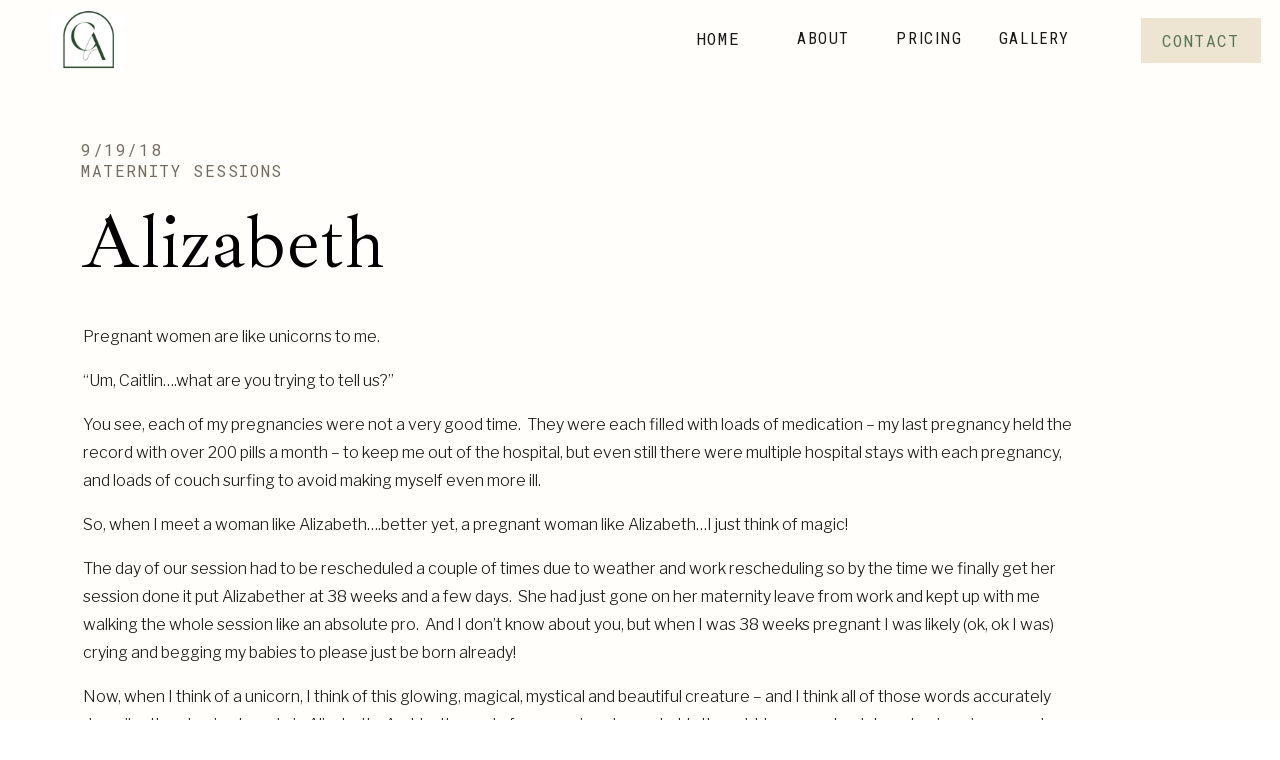

--- FILE ---
content_type: text/html; charset=UTF-8
request_url: https://caitlinaudreyphoto.com/alizabeth/
body_size: 15165
content:
<!DOCTYPE html>
<html lang="en-US" class="d">
<head>
<link rel="stylesheet" type="text/css" href="//lib.showit.co/engine/2.6.2/showit.css" />
<meta name='robots' content='index, follow, max-image-preview:large, max-snippet:-1, max-video-preview:-1' />

            <script data-no-defer="1" data-ezscrex="false" data-cfasync="false" data-pagespeed-no-defer data-cookieconsent="ignore">
                var ctPublicFunctions = {"_ajax_nonce":"24580a7cf3","_rest_nonce":"640b8800fe","_ajax_url":"\/wp-admin\/admin-ajax.php","_rest_url":"https:\/\/caitlinaudreyphoto.com\/wp-json\/","data__cookies_type":"native","data__ajax_type":"custom_ajax","data__bot_detector_enabled":1,"data__frontend_data_log_enabled":1,"cookiePrefix":"","wprocket_detected":false,"host_url":"caitlinaudreyphoto.com","text__ee_click_to_select":"Click to select the whole data","text__ee_original_email":"The complete one is","text__ee_got_it":"Got it","text__ee_blocked":"Blocked","text__ee_cannot_connect":"Cannot connect","text__ee_cannot_decode":"Can not decode email. Unknown reason","text__ee_email_decoder":"CleanTalk email decoder","text__ee_wait_for_decoding":"The magic is on the way!","text__ee_decoding_process":"Please wait a few seconds while we decode the contact data."}
            </script>
        
            <script data-no-defer="1" data-ezscrex="false" data-cfasync="false" data-pagespeed-no-defer data-cookieconsent="ignore">
                var ctPublic = {"_ajax_nonce":"24580a7cf3","settings__forms__check_internal":"0","settings__forms__check_external":"0","settings__forms__force_protection":0,"settings__forms__search_test":"0","settings__data__bot_detector_enabled":1,"settings__sfw__anti_crawler":0,"blog_home":"https:\/\/caitlinaudreyphoto.com\/","pixel__setting":"3","pixel__enabled":false,"pixel__url":"https:\/\/moderate1-v4.cleantalk.org\/pixel\/908d71077c6b25ff3ea7531c5aa3ac6f.gif","data__email_check_before_post":"1","data__email_check_exist_post":1,"data__cookies_type":"native","data__key_is_ok":true,"data__visible_fields_required":true,"wl_brandname":"Anti-Spam by CleanTalk","wl_brandname_short":"CleanTalk","ct_checkjs_key":107657625,"emailEncoderPassKey":"31b9a92dfc0a45efd39cd77c358b89f7","bot_detector_forms_excluded":"W10=","advancedCacheExists":false,"varnishCacheExists":false,"wc_ajax_add_to_cart":false}
            </script>
        
	<!-- This site is optimized with the Yoast SEO plugin v26.3 - https://yoast.com/wordpress/plugins/seo/ -->
	<title>Alizabeth - caitlinaudreyphoto.com</title>
	<link rel="canonical" href="https://caitlinaudreyphoto.com/alizabeth/" />
	<meta property="og:locale" content="en_US" />
	<meta property="og:type" content="article" />
	<meta property="og:title" content="Alizabeth - caitlinaudreyphoto.com" />
	<meta property="og:description" content="Pregnant women are like unicorns to me. &#8220;Um, Caitlin&#8230;.what are you trying to tell us?&#8221; You see, each of my pregnancies were not a very good time.  They were each filled with loads of medication &#8211; my last pregnancy held the record with over 200 pills a month &#8211; to keep me out of the [&hellip;]" />
	<meta property="og:url" content="https://caitlinaudreyphoto.com/alizabeth/" />
	<meta property="og:site_name" content="caitlinaudreyphoto.com" />
	<meta property="article:published_time" content="2018-09-19T00:00:00+00:00" />
	<meta property="article:modified_time" content="2019-01-07T04:44:57+00:00" />
	<meta property="og:image" content="https://caitlinaudreyphoto.com/wp-content/uploads/sites/6617/2018/09/caitlin_audrey_photo-3-of-4-2.jpg" />
	<meta property="og:image:width" content="1365" />
	<meta property="og:image:height" content="2048" />
	<meta property="og:image:type" content="image/jpeg" />
	<meta name="author" content="showitadmin" />
	<meta name="twitter:card" content="summary_large_image" />
	<meta name="twitter:label1" content="Written by" />
	<meta name="twitter:data1" content="showitadmin" />
	<meta name="twitter:label2" content="Est. reading time" />
	<meta name="twitter:data2" content="2 minutes" />
	<script type="application/ld+json" class="yoast-schema-graph">{"@context":"https://schema.org","@graph":[{"@type":"WebPage","@id":"https://caitlinaudreyphoto.com/alizabeth/","url":"https://caitlinaudreyphoto.com/alizabeth/","name":"Alizabeth - caitlinaudreyphoto.com","isPartOf":{"@id":"https://caitlinaudreyphoto.com/#website"},"primaryImageOfPage":{"@id":"https://caitlinaudreyphoto.com/alizabeth/#primaryimage"},"image":{"@id":"https://caitlinaudreyphoto.com/alizabeth/#primaryimage"},"thumbnailUrl":"https://caitlinaudreyphoto.com/wp-content/uploads/sites/6617/2018/09/caitlin_audrey_photo-3-of-4-2.jpg","datePublished":"2018-09-19T00:00:00+00:00","dateModified":"2019-01-07T04:44:57+00:00","author":{"@id":"https://caitlinaudreyphoto.com/#/schema/person/7c08cc90916981656cd69ceb05cbb8f8"},"breadcrumb":{"@id":"https://caitlinaudreyphoto.com/alizabeth/#breadcrumb"},"inLanguage":"en-US","potentialAction":[{"@type":"ReadAction","target":["https://caitlinaudreyphoto.com/alizabeth/"]}]},{"@type":"ImageObject","inLanguage":"en-US","@id":"https://caitlinaudreyphoto.com/alizabeth/#primaryimage","url":"https://caitlinaudreyphoto.com/wp-content/uploads/sites/6617/2018/09/caitlin_audrey_photo-3-of-4-2.jpg","contentUrl":"https://caitlinaudreyphoto.com/wp-content/uploads/sites/6617/2018/09/caitlin_audrey_photo-3-of-4-2.jpg","width":1365,"height":2048,"caption":"Caitlin Audrey Photography - A Desert Maternity Session"},{"@type":"BreadcrumbList","@id":"https://caitlinaudreyphoto.com/alizabeth/#breadcrumb","itemListElement":[{"@type":"ListItem","position":1,"name":"Home","item":"https://caitlinaudreyphoto.com/"},{"@type":"ListItem","position":2,"name":"Blog","item":"https://caitlinaudreyphoto.com/blog/"},{"@type":"ListItem","position":3,"name":"Alizabeth"}]},{"@type":"WebSite","@id":"https://caitlinaudreyphoto.com/#website","url":"https://caitlinaudreyphoto.com/","name":"caitlinaudreyphoto.com","description":"","potentialAction":[{"@type":"SearchAction","target":{"@type":"EntryPoint","urlTemplate":"https://caitlinaudreyphoto.com/?s={search_term_string}"},"query-input":{"@type":"PropertyValueSpecification","valueRequired":true,"valueName":"search_term_string"}}],"inLanguage":"en-US"},{"@type":"Person","@id":"https://caitlinaudreyphoto.com/#/schema/person/7c08cc90916981656cd69ceb05cbb8f8","name":"showitadmin","image":{"@type":"ImageObject","inLanguage":"en-US","@id":"https://caitlinaudreyphoto.com/#/schema/person/image/","url":"https://secure.gravatar.com/avatar/dd29493223f7343393eb090eb5c6a475b79d06d84104f8fac7654bdbcaef73c1?s=96&d=mm&r=g","contentUrl":"https://secure.gravatar.com/avatar/dd29493223f7343393eb090eb5c6a475b79d06d84104f8fac7654bdbcaef73c1?s=96&d=mm&r=g","caption":"showitadmin"},"url":"https://caitlinaudreyphoto.com/author/showitadmin/"}]}</script>
	<!-- / Yoast SEO plugin. -->


<link rel='dns-prefetch' href='//fd.cleantalk.org' />
<link rel='preconnect' href='//c0.wp.com' />
<link rel="alternate" type="application/rss+xml" title="caitlinaudreyphoto.com &raquo; Feed" href="https://caitlinaudreyphoto.com/feed/" />
<link rel="alternate" type="application/rss+xml" title="caitlinaudreyphoto.com &raquo; Comments Feed" href="https://caitlinaudreyphoto.com/comments/feed/" />
<link rel="alternate" type="application/rss+xml" title="caitlinaudreyphoto.com &raquo; Alizabeth Comments Feed" href="https://caitlinaudreyphoto.com/alizabeth/feed/" />
<script type="text/javascript">
/* <![CDATA[ */
window._wpemojiSettings = {"baseUrl":"https:\/\/s.w.org\/images\/core\/emoji\/16.0.1\/72x72\/","ext":".png","svgUrl":"https:\/\/s.w.org\/images\/core\/emoji\/16.0.1\/svg\/","svgExt":".svg","source":{"concatemoji":"https:\/\/caitlinaudreyphoto.com\/wp-includes\/js\/wp-emoji-release.min.js?ver=6.8.3"}};
/*! This file is auto-generated */
!function(s,n){var o,i,e;function c(e){try{var t={supportTests:e,timestamp:(new Date).valueOf()};sessionStorage.setItem(o,JSON.stringify(t))}catch(e){}}function p(e,t,n){e.clearRect(0,0,e.canvas.width,e.canvas.height),e.fillText(t,0,0);var t=new Uint32Array(e.getImageData(0,0,e.canvas.width,e.canvas.height).data),a=(e.clearRect(0,0,e.canvas.width,e.canvas.height),e.fillText(n,0,0),new Uint32Array(e.getImageData(0,0,e.canvas.width,e.canvas.height).data));return t.every(function(e,t){return e===a[t]})}function u(e,t){e.clearRect(0,0,e.canvas.width,e.canvas.height),e.fillText(t,0,0);for(var n=e.getImageData(16,16,1,1),a=0;a<n.data.length;a++)if(0!==n.data[a])return!1;return!0}function f(e,t,n,a){switch(t){case"flag":return n(e,"\ud83c\udff3\ufe0f\u200d\u26a7\ufe0f","\ud83c\udff3\ufe0f\u200b\u26a7\ufe0f")?!1:!n(e,"\ud83c\udde8\ud83c\uddf6","\ud83c\udde8\u200b\ud83c\uddf6")&&!n(e,"\ud83c\udff4\udb40\udc67\udb40\udc62\udb40\udc65\udb40\udc6e\udb40\udc67\udb40\udc7f","\ud83c\udff4\u200b\udb40\udc67\u200b\udb40\udc62\u200b\udb40\udc65\u200b\udb40\udc6e\u200b\udb40\udc67\u200b\udb40\udc7f");case"emoji":return!a(e,"\ud83e\udedf")}return!1}function g(e,t,n,a){var r="undefined"!=typeof WorkerGlobalScope&&self instanceof WorkerGlobalScope?new OffscreenCanvas(300,150):s.createElement("canvas"),o=r.getContext("2d",{willReadFrequently:!0}),i=(o.textBaseline="top",o.font="600 32px Arial",{});return e.forEach(function(e){i[e]=t(o,e,n,a)}),i}function t(e){var t=s.createElement("script");t.src=e,t.defer=!0,s.head.appendChild(t)}"undefined"!=typeof Promise&&(o="wpEmojiSettingsSupports",i=["flag","emoji"],n.supports={everything:!0,everythingExceptFlag:!0},e=new Promise(function(e){s.addEventListener("DOMContentLoaded",e,{once:!0})}),new Promise(function(t){var n=function(){try{var e=JSON.parse(sessionStorage.getItem(o));if("object"==typeof e&&"number"==typeof e.timestamp&&(new Date).valueOf()<e.timestamp+604800&&"object"==typeof e.supportTests)return e.supportTests}catch(e){}return null}();if(!n){if("undefined"!=typeof Worker&&"undefined"!=typeof OffscreenCanvas&&"undefined"!=typeof URL&&URL.createObjectURL&&"undefined"!=typeof Blob)try{var e="postMessage("+g.toString()+"("+[JSON.stringify(i),f.toString(),p.toString(),u.toString()].join(",")+"));",a=new Blob([e],{type:"text/javascript"}),r=new Worker(URL.createObjectURL(a),{name:"wpTestEmojiSupports"});return void(r.onmessage=function(e){c(n=e.data),r.terminate(),t(n)})}catch(e){}c(n=g(i,f,p,u))}t(n)}).then(function(e){for(var t in e)n.supports[t]=e[t],n.supports.everything=n.supports.everything&&n.supports[t],"flag"!==t&&(n.supports.everythingExceptFlag=n.supports.everythingExceptFlag&&n.supports[t]);n.supports.everythingExceptFlag=n.supports.everythingExceptFlag&&!n.supports.flag,n.DOMReady=!1,n.readyCallback=function(){n.DOMReady=!0}}).then(function(){return e}).then(function(){var e;n.supports.everything||(n.readyCallback(),(e=n.source||{}).concatemoji?t(e.concatemoji):e.wpemoji&&e.twemoji&&(t(e.twemoji),t(e.wpemoji)))}))}((window,document),window._wpemojiSettings);
/* ]]> */
</script>
<style id='wp-emoji-styles-inline-css' type='text/css'>

	img.wp-smiley, img.emoji {
		display: inline !important;
		border: none !important;
		box-shadow: none !important;
		height: 1em !important;
		width: 1em !important;
		margin: 0 0.07em !important;
		vertical-align: -0.1em !important;
		background: none !important;
		padding: 0 !important;
	}
</style>
<link rel='stylesheet' id='wp-block-library-css' href='https://c0.wp.com/c/6.8.3/wp-includes/css/dist/block-library/style.min.css' type='text/css' media='all' />
<style id='classic-theme-styles-inline-css' type='text/css'>
/*! This file is auto-generated */
.wp-block-button__link{color:#fff;background-color:#32373c;border-radius:9999px;box-shadow:none;text-decoration:none;padding:calc(.667em + 2px) calc(1.333em + 2px);font-size:1.125em}.wp-block-file__button{background:#32373c;color:#fff;text-decoration:none}
</style>
<style id='global-styles-inline-css' type='text/css'>
:root{--wp--preset--aspect-ratio--square: 1;--wp--preset--aspect-ratio--4-3: 4/3;--wp--preset--aspect-ratio--3-4: 3/4;--wp--preset--aspect-ratio--3-2: 3/2;--wp--preset--aspect-ratio--2-3: 2/3;--wp--preset--aspect-ratio--16-9: 16/9;--wp--preset--aspect-ratio--9-16: 9/16;--wp--preset--color--black: #000000;--wp--preset--color--cyan-bluish-gray: #abb8c3;--wp--preset--color--white: #ffffff;--wp--preset--color--pale-pink: #f78da7;--wp--preset--color--vivid-red: #cf2e2e;--wp--preset--color--luminous-vivid-orange: #ff6900;--wp--preset--color--luminous-vivid-amber: #fcb900;--wp--preset--color--light-green-cyan: #7bdcb5;--wp--preset--color--vivid-green-cyan: #00d084;--wp--preset--color--pale-cyan-blue: #8ed1fc;--wp--preset--color--vivid-cyan-blue: #0693e3;--wp--preset--color--vivid-purple: #9b51e0;--wp--preset--gradient--vivid-cyan-blue-to-vivid-purple: linear-gradient(135deg,rgba(6,147,227,1) 0%,rgb(155,81,224) 100%);--wp--preset--gradient--light-green-cyan-to-vivid-green-cyan: linear-gradient(135deg,rgb(122,220,180) 0%,rgb(0,208,130) 100%);--wp--preset--gradient--luminous-vivid-amber-to-luminous-vivid-orange: linear-gradient(135deg,rgba(252,185,0,1) 0%,rgba(255,105,0,1) 100%);--wp--preset--gradient--luminous-vivid-orange-to-vivid-red: linear-gradient(135deg,rgba(255,105,0,1) 0%,rgb(207,46,46) 100%);--wp--preset--gradient--very-light-gray-to-cyan-bluish-gray: linear-gradient(135deg,rgb(238,238,238) 0%,rgb(169,184,195) 100%);--wp--preset--gradient--cool-to-warm-spectrum: linear-gradient(135deg,rgb(74,234,220) 0%,rgb(151,120,209) 20%,rgb(207,42,186) 40%,rgb(238,44,130) 60%,rgb(251,105,98) 80%,rgb(254,248,76) 100%);--wp--preset--gradient--blush-light-purple: linear-gradient(135deg,rgb(255,206,236) 0%,rgb(152,150,240) 100%);--wp--preset--gradient--blush-bordeaux: linear-gradient(135deg,rgb(254,205,165) 0%,rgb(254,45,45) 50%,rgb(107,0,62) 100%);--wp--preset--gradient--luminous-dusk: linear-gradient(135deg,rgb(255,203,112) 0%,rgb(199,81,192) 50%,rgb(65,88,208) 100%);--wp--preset--gradient--pale-ocean: linear-gradient(135deg,rgb(255,245,203) 0%,rgb(182,227,212) 50%,rgb(51,167,181) 100%);--wp--preset--gradient--electric-grass: linear-gradient(135deg,rgb(202,248,128) 0%,rgb(113,206,126) 100%);--wp--preset--gradient--midnight: linear-gradient(135deg,rgb(2,3,129) 0%,rgb(40,116,252) 100%);--wp--preset--font-size--small: 13px;--wp--preset--font-size--medium: 20px;--wp--preset--font-size--large: 36px;--wp--preset--font-size--x-large: 42px;--wp--preset--spacing--20: 0.44rem;--wp--preset--spacing--30: 0.67rem;--wp--preset--spacing--40: 1rem;--wp--preset--spacing--50: 1.5rem;--wp--preset--spacing--60: 2.25rem;--wp--preset--spacing--70: 3.38rem;--wp--preset--spacing--80: 5.06rem;--wp--preset--shadow--natural: 6px 6px 9px rgba(0, 0, 0, 0.2);--wp--preset--shadow--deep: 12px 12px 50px rgba(0, 0, 0, 0.4);--wp--preset--shadow--sharp: 6px 6px 0px rgba(0, 0, 0, 0.2);--wp--preset--shadow--outlined: 6px 6px 0px -3px rgba(255, 255, 255, 1), 6px 6px rgba(0, 0, 0, 1);--wp--preset--shadow--crisp: 6px 6px 0px rgba(0, 0, 0, 1);}:where(.is-layout-flex){gap: 0.5em;}:where(.is-layout-grid){gap: 0.5em;}body .is-layout-flex{display: flex;}.is-layout-flex{flex-wrap: wrap;align-items: center;}.is-layout-flex > :is(*, div){margin: 0;}body .is-layout-grid{display: grid;}.is-layout-grid > :is(*, div){margin: 0;}:where(.wp-block-columns.is-layout-flex){gap: 2em;}:where(.wp-block-columns.is-layout-grid){gap: 2em;}:where(.wp-block-post-template.is-layout-flex){gap: 1.25em;}:where(.wp-block-post-template.is-layout-grid){gap: 1.25em;}.has-black-color{color: var(--wp--preset--color--black) !important;}.has-cyan-bluish-gray-color{color: var(--wp--preset--color--cyan-bluish-gray) !important;}.has-white-color{color: var(--wp--preset--color--white) !important;}.has-pale-pink-color{color: var(--wp--preset--color--pale-pink) !important;}.has-vivid-red-color{color: var(--wp--preset--color--vivid-red) !important;}.has-luminous-vivid-orange-color{color: var(--wp--preset--color--luminous-vivid-orange) !important;}.has-luminous-vivid-amber-color{color: var(--wp--preset--color--luminous-vivid-amber) !important;}.has-light-green-cyan-color{color: var(--wp--preset--color--light-green-cyan) !important;}.has-vivid-green-cyan-color{color: var(--wp--preset--color--vivid-green-cyan) !important;}.has-pale-cyan-blue-color{color: var(--wp--preset--color--pale-cyan-blue) !important;}.has-vivid-cyan-blue-color{color: var(--wp--preset--color--vivid-cyan-blue) !important;}.has-vivid-purple-color{color: var(--wp--preset--color--vivid-purple) !important;}.has-black-background-color{background-color: var(--wp--preset--color--black) !important;}.has-cyan-bluish-gray-background-color{background-color: var(--wp--preset--color--cyan-bluish-gray) !important;}.has-white-background-color{background-color: var(--wp--preset--color--white) !important;}.has-pale-pink-background-color{background-color: var(--wp--preset--color--pale-pink) !important;}.has-vivid-red-background-color{background-color: var(--wp--preset--color--vivid-red) !important;}.has-luminous-vivid-orange-background-color{background-color: var(--wp--preset--color--luminous-vivid-orange) !important;}.has-luminous-vivid-amber-background-color{background-color: var(--wp--preset--color--luminous-vivid-amber) !important;}.has-light-green-cyan-background-color{background-color: var(--wp--preset--color--light-green-cyan) !important;}.has-vivid-green-cyan-background-color{background-color: var(--wp--preset--color--vivid-green-cyan) !important;}.has-pale-cyan-blue-background-color{background-color: var(--wp--preset--color--pale-cyan-blue) !important;}.has-vivid-cyan-blue-background-color{background-color: var(--wp--preset--color--vivid-cyan-blue) !important;}.has-vivid-purple-background-color{background-color: var(--wp--preset--color--vivid-purple) !important;}.has-black-border-color{border-color: var(--wp--preset--color--black) !important;}.has-cyan-bluish-gray-border-color{border-color: var(--wp--preset--color--cyan-bluish-gray) !important;}.has-white-border-color{border-color: var(--wp--preset--color--white) !important;}.has-pale-pink-border-color{border-color: var(--wp--preset--color--pale-pink) !important;}.has-vivid-red-border-color{border-color: var(--wp--preset--color--vivid-red) !important;}.has-luminous-vivid-orange-border-color{border-color: var(--wp--preset--color--luminous-vivid-orange) !important;}.has-luminous-vivid-amber-border-color{border-color: var(--wp--preset--color--luminous-vivid-amber) !important;}.has-light-green-cyan-border-color{border-color: var(--wp--preset--color--light-green-cyan) !important;}.has-vivid-green-cyan-border-color{border-color: var(--wp--preset--color--vivid-green-cyan) !important;}.has-pale-cyan-blue-border-color{border-color: var(--wp--preset--color--pale-cyan-blue) !important;}.has-vivid-cyan-blue-border-color{border-color: var(--wp--preset--color--vivid-cyan-blue) !important;}.has-vivid-purple-border-color{border-color: var(--wp--preset--color--vivid-purple) !important;}.has-vivid-cyan-blue-to-vivid-purple-gradient-background{background: var(--wp--preset--gradient--vivid-cyan-blue-to-vivid-purple) !important;}.has-light-green-cyan-to-vivid-green-cyan-gradient-background{background: var(--wp--preset--gradient--light-green-cyan-to-vivid-green-cyan) !important;}.has-luminous-vivid-amber-to-luminous-vivid-orange-gradient-background{background: var(--wp--preset--gradient--luminous-vivid-amber-to-luminous-vivid-orange) !important;}.has-luminous-vivid-orange-to-vivid-red-gradient-background{background: var(--wp--preset--gradient--luminous-vivid-orange-to-vivid-red) !important;}.has-very-light-gray-to-cyan-bluish-gray-gradient-background{background: var(--wp--preset--gradient--very-light-gray-to-cyan-bluish-gray) !important;}.has-cool-to-warm-spectrum-gradient-background{background: var(--wp--preset--gradient--cool-to-warm-spectrum) !important;}.has-blush-light-purple-gradient-background{background: var(--wp--preset--gradient--blush-light-purple) !important;}.has-blush-bordeaux-gradient-background{background: var(--wp--preset--gradient--blush-bordeaux) !important;}.has-luminous-dusk-gradient-background{background: var(--wp--preset--gradient--luminous-dusk) !important;}.has-pale-ocean-gradient-background{background: var(--wp--preset--gradient--pale-ocean) !important;}.has-electric-grass-gradient-background{background: var(--wp--preset--gradient--electric-grass) !important;}.has-midnight-gradient-background{background: var(--wp--preset--gradient--midnight) !important;}.has-small-font-size{font-size: var(--wp--preset--font-size--small) !important;}.has-medium-font-size{font-size: var(--wp--preset--font-size--medium) !important;}.has-large-font-size{font-size: var(--wp--preset--font-size--large) !important;}.has-x-large-font-size{font-size: var(--wp--preset--font-size--x-large) !important;}
:where(.wp-block-post-template.is-layout-flex){gap: 1.25em;}:where(.wp-block-post-template.is-layout-grid){gap: 1.25em;}
:where(.wp-block-columns.is-layout-flex){gap: 2em;}:where(.wp-block-columns.is-layout-grid){gap: 2em;}
:root :where(.wp-block-pullquote){font-size: 1.5em;line-height: 1.6;}
</style>
<link rel='stylesheet' id='cleantalk-public-css-css' href='https://caitlinaudreyphoto.com/wp-content/plugins/cleantalk-spam-protect/css/cleantalk-public.min.css?ver=6.67_1762443110' type='text/css' media='all' />
<link rel='stylesheet' id='cleantalk-email-decoder-css-css' href='https://caitlinaudreyphoto.com/wp-content/plugins/cleantalk-spam-protect/css/cleantalk-email-decoder.min.css?ver=6.67_1762443110' type='text/css' media='all' />
<script type="text/javascript" src="https://caitlinaudreyphoto.com/wp-content/plugins/cleantalk-spam-protect/js/apbct-public-bundle.min.js?ver=6.67_1762443110" id="apbct-public-bundle.min-js-js"></script>
<script type="text/javascript" src="https://fd.cleantalk.org/ct-bot-detector-wrapper.js?ver=6.67" id="ct_bot_detector-js" defer="defer" data-wp-strategy="defer"></script>
<script type="text/javascript" src="https://c0.wp.com/c/6.8.3/wp-includes/js/jquery/jquery.min.js" id="jquery-core-js"></script>
<script type="text/javascript" src="https://c0.wp.com/c/6.8.3/wp-includes/js/jquery/jquery-migrate.min.js" id="jquery-migrate-js"></script>
<script type="text/javascript" src="https://caitlinaudreyphoto.com/wp-content/plugins/showit/public/js/showit.js?ver=1766554953" id="si-script-js"></script>
<link rel="https://api.w.org/" href="https://caitlinaudreyphoto.com/wp-json/" /><link rel="alternate" title="JSON" type="application/json" href="https://caitlinaudreyphoto.com/wp-json/wp/v2/posts/14" /><link rel="EditURI" type="application/rsd+xml" title="RSD" href="https://caitlinaudreyphoto.com/xmlrpc.php?rsd" />
<link rel='shortlink' href='https://caitlinaudreyphoto.com/?p=14' />
<link rel="alternate" title="oEmbed (JSON)" type="application/json+oembed" href="https://caitlinaudreyphoto.com/wp-json/oembed/1.0/embed?url=https%3A%2F%2Fcaitlinaudreyphoto.com%2Falizabeth%2F" />
<link rel="alternate" title="oEmbed (XML)" type="text/xml+oembed" href="https://caitlinaudreyphoto.com/wp-json/oembed/1.0/embed?url=https%3A%2F%2Fcaitlinaudreyphoto.com%2Falizabeth%2F&#038;format=xml" />
		<script type="text/javascript" async defer data-pin-color="red"  data-pin-hover="true"
			src="https://caitlinaudreyphoto.com/wp-content/plugins/pinterest-pin-it-button-on-image-hover-and-post/js/pinit.js"></script>
		<style type="text/css">.recentcomments a{display:inline !important;padding:0 !important;margin:0 !important;}</style>
<meta charset="UTF-8" />
<meta name="viewport" content="width=device-width, initial-scale=1" />
<link rel="preconnect" href="https://static.showit.co" />

<link rel="preconnect" href="https://fonts.googleapis.com">
<link rel="preconnect" href="https://fonts.gstatic.com" crossorigin>
<link href="https://fonts.googleapis.com/css?family=Roboto+Mono:regular|Roboto+Condensed:regular|Libre+Franklin:300|Ibarra+Real+Nova:regular|Ibarra+Real+Nova:500italic" rel="stylesheet" type="text/css"/>
<script id="init_data" type="application/json">
{"mobile":{"w":320},"desktop":{"w":1200,"defaultTrIn":{"type":"fade"},"defaultTrOut":{"type":"fade"},"bgFillType":"color","bgColor":"#000000:0"},"sid":"yb_bikf2dslxhb21yp1ecq","break":768,"assetURL":"//static.showit.co","contactFormId":"81867/193834","cfAction":"aHR0cHM6Ly9jbGllbnRzZXJ2aWNlLnNob3dpdC5jby9jb250YWN0Zm9ybQ==","sgAction":"aHR0cHM6Ly9jbGllbnRzZXJ2aWNlLnNob3dpdC5jby9zb2NpYWxncmlk","blockData":[{"slug":"header","visible":"a","states":[],"d":{"h":80,"w":1200,"locking":{"side":"st","scrollOffset":1,"offset":"0"},"bgFillType":"color","bgColor":"colors-6","bgMediaType":"none"},"m":{"h":46,"w":320,"locking":{"side":"st","scrollOffset":1},"bgFillType":"color","bgColor":"colors-6","bgMediaType":"none"}},{"slug":"post-title","visible":"a","states":[],"d":{"h":211,"w":1200,"locking":{"offset":100},"nature":"dH","bgFillType":"color","bgColor":"colors-6","bgMediaType":"none"},"m":{"h":193,"w":320,"nature":"dH","bgFillType":"color","bgColor":"colors-6","bgMediaType":"none"}},{"slug":"post-meta","visible":"a","states":[],"d":{"h":539,"w":1200,"nature":"dH","bgFillType":"color","bgColor":"colors-6","bgMediaType":"none"},"m":{"h":975,"w":320,"nature":"dH","bgFillType":"color","bgColor":"colors-6","bgMediaType":"none"}},{"slug":"comments","visible":"a","states":[],"d":{"h":97,"w":1200,"nature":"dH","bgFillType":"color","bgColor":"colors-6","bgMediaType":"none"},"m":{"h":79,"w":320,"nature":"dH","bgFillType":"color","bgColor":"colors-6","bgMediaType":"none"}},{"slug":"comments-form","visible":"a","states":[],"d":{"h":97,"w":1200,"nature":"dH","bgFillType":"color","bgColor":"colors-6","bgMediaType":"none"},"m":{"h":79,"w":320,"nature":"dH","bgFillType":"color","bgColor":"colors-6","bgMediaType":"none"}},{"slug":"pagination","visible":"a","states":[],"d":{"h":125,"w":1200,"nature":"dH","bgFillType":"color","bgColor":"colors-6","bgMediaType":"none"},"m":{"h":195,"w":320,"nature":"dH","bgFillType":"color","bgColor":"colors-6","bgMediaType":"none"}},{"slug":"footer","visible":"a","states":[],"d":{"h":274,"w":1200,"bgFillType":"color","bgColor":"colors-6","bgMediaType":"image","bgOpacity":50,"bgPos":"cm","bgScale":"cover","bgScroll":"p"},"m":{"h":236,"w":320,"bgFillType":"color","bgColor":"colors-6","bgMediaType":"none"}},{"slug":"mobile-nav","visible":"m","states":[],"d":{"h":200,"w":1200,"bgFillType":"color","bgColor":"colors-7","bgMediaType":"none"},"m":{"h":600,"w":320,"locking":{"side":"t"},"bgFillType":"color","bgColor":"colors-4","bgMediaType":"none"}}],"elementData":[{"type":"button","visible":"d","id":"header_0","blockId":"header","m":{"x":48,"y":9,"w":224,"h":42,"a":0},"d":{"x":1061,"y":18,"w":120,"h":45,"a":0,"lockH":"r"}},{"type":"icon","visible":"m","id":"header_1","blockId":"header","m":{"x":270,"y":5,"w":37,"h":37,"a":0},"d":{"x":1161,"y":37,"w":35,"h":35,"a":0},"pc":[{"type":"show","block":"mobile-nav"}]},{"type":"graphic","visible":"a","id":"header_2","blockId":"header","m":{"x":144,"y":7,"w":32,"h":32,"a":0},"d":{"x":13,"y":10,"w":71,"h":59,"a":0},"c":{"key":"VaoYPNht-BGmQHZNn_mUIw/81867/1.png","aspect_ratio":1}},{"type":"text","visible":"d","id":"header_3","blockId":"header","m":{"x":53,"y":41,"w":83,"h":21,"a":0},"d":{"x":844,"y":25,"w":91,"h":30,"a":0}},{"type":"text","visible":"d","id":"header_4","blockId":"header","m":{"x":53,"y":41,"w":83,"h":21,"a":0},"d":{"x":949,"y":25,"w":91,"h":30,"a":0}},{"type":"text","visible":"d","id":"header_5","blockId":"header","m":{"x":53,"y":41,"w":83,"h":21,"a":0},"d":{"x":738,"y":25,"w":91,"h":30,"a":0}},{"type":"text","visible":"d","id":"header_6","blockId":"header","m":{"x":53,"y":41,"w":83,"h":21,"a":0},"d":{"x":633,"y":25,"w":91,"h":30,"a":0}},{"type":"text","visible":"a","id":"post-title_0","blockId":"post-title","m":{"x":15,"y":150,"w":280,"h":33,"a":0},"d":{"x":41,"y":122,"w":1001,"h":83,"a":0}},{"type":"text","visible":"a","id":"post-title_1","blockId":"post-title","m":{"x":15,"y":103,"w":280,"h":21,"a":0},"d":{"x":41,"y":77,"w":900,"h":29,"a":0}},{"type":"text","visible":"a","id":"post-title_2","blockId":"post-title","m":{"x":15,"y":86,"w":280,"h":22,"a":0},"d":{"x":41,"y":56,"w":900,"h":29,"a":0}},{"type":"text","visible":"a","id":"post-meta_0","blockId":"post-meta","m":{"x":20,"y":20,"w":284,"h":850,"a":0},"d":{"x":43,"y":32,"w":1000,"h":370,"a":0}},{"type":"text","visible":"a","id":"comments_0","blockId":"comments","m":{"x":13.993,"y":50,"w":292.015,"h":26.004,"a":0},"d":{"x":100,"y":61,"w":809.009,"h":33.014,"a":0}},{"type":"text","visible":"a","id":"comments_1","blockId":"comments","m":{"x":28,"y":20,"w":265.003,"h":17.003,"a":0},"d":{"x":100,"y":32,"w":277,"h":24,"a":0}},{"type":"text","visible":"a","id":"comments-form_0","blockId":"comments-form","m":{"x":14,"y":19,"w":292.001,"h":57.014,"a":0},"d":{"x":100,"y":11,"w":809.016,"h":78.011,"a":0}},{"type":"text","visible":"a","id":"pagination_0","blockId":"pagination","m":{"x":12,"y":16,"w":296,"h":89,"a":0},"d":{"x":632.75,"y":32,"w":506.02,"h":29.018,"a":0}},{"type":"text","visible":"a","id":"pagination_1","blockId":"pagination","m":{"x":12,"y":105,"w":296,"h":90,"a":0},"d":{"x":50,"y":34,"w":527.021,"h":29.022,"a":0}},{"type":"text","visible":"a","id":"footer_0","blockId":"footer","m":{"x":232,"y":32,"w":81,"h":21,"a":0},"d":{"x":1098,"y":220,"w":94,"h":21,"a":0,"lockH":"r"}},{"type":"icon","visible":"a","id":"footer_1","blockId":"footer","m":{"x":256,"y":13,"w":25,"h":26,"a":270},"d":{"x":1132,"y":199,"w":23,"h":27,"a":270,"lockH":"r"}},{"type":"icon","visible":"a","id":"footer_2","blockId":"footer","m":{"x":62,"y":28,"w":22,"h":22,"a":0},"d":{"x":77,"y":212,"w":24,"h":24,"a":0,"lockH":"l"}},{"type":"icon","visible":"a","id":"footer_3","blockId":"footer","m":{"x":34,"y":28,"w":22,"h":22,"a":0},"d":{"x":44,"y":212,"w":24,"h":24,"a":0,"lockH":"l"}},{"type":"icon","visible":"a","id":"footer_4","blockId":"footer","m":{"x":10,"y":28,"w":22,"h":22,"a":0},"d":{"x":18,"y":212,"w":24,"h":24,"a":0,"lockH":"l"}},{"type":"social","visible":"a","id":"footer_5","blockId":"footer","m":{"x":10,"y":79,"w":300,"h":90,"a":0},"d":{"x":205,"y":36,"w":790,"h":149,"a":0}},{"type":"text","visible":"a","id":"footer_6","blockId":"footer","m":{"x":48,"y":195,"w":224,"h":41,"a":0},"d":{"x":438,"y":224,"w":324,"h":39,"a":0}},{"type":"text","visible":"a","id":"footer_7","blockId":"footer","m":{"x":45,"y":39,"w":237,"h":61,"a":0},"d":{"x":800,"y":193,"w":270,"h":53,"a":0}},{"type":"text","visible":"a","id":"mobile-nav_0","blockId":"mobile-nav","m":{"x":26,"y":181,"w":83,"h":31,"a":0},"d":{"x":1093,"y":84,"w":38,"h":26,"a":0},"pc":[{"type":"hide","block":"mobile-nav"}]},{"type":"text","visible":"a","id":"mobile-nav_1","blockId":"mobile-nav","m":{"x":26,"y":249,"w":83,"h":31,"a":0},"d":{"x":983,"y":84,"w":65,"h":26,"a":0},"pc":[{"type":"hide","block":"mobile-nav"}]},{"type":"text","visible":"a","id":"mobile-nav_2","blockId":"mobile-nav","m":{"x":26,"y":215,"w":83,"h":31,"a":0},"d":{"x":885,"y":84,"w":60,"h":26,"a":0},"pc":[{"type":"hide","block":"mobile-nav"}]},{"type":"text","visible":"a","id":"mobile-nav_3","blockId":"mobile-nav","m":{"x":26,"y":146,"w":83,"h":31,"a":0},"d":{"x":795,"y":84,"w":52,"h":26,"a":0},"pc":[{"type":"hide","block":"mobile-nav"}]},{"type":"text","visible":"a","id":"mobile-nav_4","blockId":"mobile-nav","m":{"x":26,"y":112,"w":83,"h":31,"a":0},"d":{"x":705,"y":84,"w":52,"h":26,"a":0},"pc":[{"type":"hide","block":"mobile-nav"}]},{"type":"icon","visible":"m","id":"mobile-nav_5","blockId":"mobile-nav","m":{"x":273,"y":26,"w":37,"h":37,"a":0},"d":{"x":1161,"y":37,"w":35,"h":35,"a":0},"pc":[{"type":"hide","block":"mobile-nav"}]},{"type":"graphic","visible":"a","id":"mobile-nav_6","blockId":"mobile-nav","m":{"x":26,"y":31,"w":72,"h":65,"a":0},"d":{"x":530,"y":30,"w":140,"h":140,"a":0},"c":{"key":"bKmAjWPrKOyB0hEK7mwl4Q/81867/1.png","aspect_ratio":1}}]}
</script>
<link
rel="stylesheet"
type="text/css"
href="https://cdnjs.cloudflare.com/ajax/libs/animate.css/3.4.0/animate.min.css"
/>


<script src="//lib.showit.co/engine/2.6.2/showit-lib.min.js"></script>
<script src="//lib.showit.co/engine/2.6.2/showit.min.js"></script>
<script>

function initPage(){

}
</script>

<style id="si-page-css">
html.m {background-color:rgba(0,0,0,0);}
html.d {background-color:rgba(0,0,0,0);}
.d .se:has(.st-primary) {border-radius:33px;box-shadow:none;opacity:1;overflow:hidden;}
.d .st-primary {padding:8px 19px 8px 19px;border-width:0px;border-color:rgba(0,0,0,1);background-color:rgba(238,228,210,1);background-image:none;border-radius:inherit;transition-duration:0.75s;}
.d .st-primary span {color:rgba(87,117,80,1);font-family:'Roboto Mono';font-weight:400;font-style:normal;font-size:16px;text-align:center;text-transform:uppercase;letter-spacing:0.1em;line-height:1.8;transition-duration:0.75s;}
.d .se:has(.st-primary:hover), .d .se:has(.trigger-child-hovers:hover .st-primary) {opacity:1;}
.d .st-primary.se-button:hover, .d .trigger-child-hovers:hover .st-primary.se-button {background-color:rgba(118,107,96,0.7);background-image:none;transition-property:background-color,background-image;}
.d .st-primary.se-button:hover span, .d .trigger-child-hovers:hover .st-primary.se-button span {}
.m .se:has(.st-primary) {border-radius:33px;box-shadow:none;opacity:1;overflow:hidden;}
.m .st-primary {padding:8px 19px 8px 19px;border-width:0px;border-color:rgba(0,0,0,1);background-color:rgba(238,228,210,1);background-image:none;border-radius:inherit;}
.m .st-primary span {color:rgba(87,117,80,1);font-family:'Roboto Mono';font-weight:400;font-style:normal;font-size:14px;text-align:center;text-transform:uppercase;letter-spacing:0.1em;line-height:1.8;}
.d .se:has(.st-secondary) {border-radius:10px;box-shadow:none;opacity:1;overflow:hidden;}
.d .st-secondary {padding:10px 14px 10px 14px;border-width:2px;border-color:rgba(0,0,0,1);background-color:rgba(0,0,0,0);background-image:none;border-radius:inherit;transition-duration:0.5s;}
.d .st-secondary span {color:rgba(0,0,0,1);font-family:'Roboto Mono';font-weight:400;font-style:normal;font-size:16px;text-align:center;text-transform:uppercase;letter-spacing:0.1em;line-height:1.8;transition-duration:0.5s;}
.d .se:has(.st-secondary:hover), .d .se:has(.trigger-child-hovers:hover .st-secondary) {}
.d .st-secondary.se-button:hover, .d .trigger-child-hovers:hover .st-secondary.se-button {border-color:rgba(0,0,0,0.7);background-color:rgba(0,0,0,0);background-image:none;transition-property:border-color,background-color,background-image;}
.d .st-secondary.se-button:hover span, .d .trigger-child-hovers:hover .st-secondary.se-button span {color:rgba(0,0,0,0.7);transition-property:color;}
.m .se:has(.st-secondary) {border-radius:10px;box-shadow:none;opacity:1;overflow:hidden;}
.m .st-secondary {padding:10px 14px 10px 14px;border-width:2px;border-color:rgba(0,0,0,1);background-color:rgba(0,0,0,0);background-image:none;border-radius:inherit;}
.m .st-secondary span {color:rgba(0,0,0,1);font-family:'Roboto Mono';font-weight:400;font-style:normal;font-size:14px;text-align:center;text-transform:uppercase;letter-spacing:0.1em;line-height:1.8;}
.d .st-d-title,.d .se-wpt h1 {color:rgba(0,0,0,1);line-height:1.1;letter-spacing:0em;font-size:75px;text-align:left;font-family:'Ibarra Real Nova';font-weight:400;font-style:normal;}
.d .se-wpt h1 {margin-bottom:30px;}
.d .st-d-title.se-rc a {color:rgba(0,0,0,1);}
.d .st-d-title.se-rc a:hover {text-decoration:underline;color:rgba(0,0,0,1);opacity:0.8;}
.m .st-m-title,.m .se-wpt h1 {color:rgba(0,0,0,1);line-height:1.1;letter-spacing:0em;font-size:36px;text-align:left;font-family:'Ibarra Real Nova';font-weight:400;font-style:normal;}
.m .se-wpt h1 {margin-bottom:20px;}
.m .st-m-title.se-rc a {color:rgba(0,0,0,1);}
.m .st-m-title.se-rc a:hover {text-decoration:underline;color:rgba(0,0,0,1);opacity:0.8;}
.d .st-d-heading,.d .se-wpt h2 {color:rgba(25,25,26,1);line-height:1.2;letter-spacing:0em;font-size:31px;text-align:center;font-family:'Ibarra Real Nova';font-weight:500;font-style:italic;}
.d .se-wpt h2 {margin-bottom:24px;}
.d .st-d-heading.se-rc a {color:rgba(25,25,26,1);}
.d .st-d-heading.se-rc a:hover {text-decoration:underline;color:rgba(25,25,26,1);opacity:0.8;}
.m .st-m-heading,.m .se-wpt h2 {color:rgba(25,25,26,1);line-height:1.2;letter-spacing:0em;font-size:23px;text-align:center;font-family:'Ibarra Real Nova';font-weight:500;font-style:italic;}
.m .se-wpt h2 {margin-bottom:20px;}
.m .st-m-heading.se-rc a {color:rgba(25,25,26,1);}
.m .st-m-heading.se-rc a:hover {text-decoration:underline;color:rgba(25,25,26,1);opacity:0.8;}
.d .st-d-subheading,.d .se-wpt h3 {color:rgba(25,25,26,1);text-transform:uppercase;line-height:1.8;letter-spacing:0.1em;font-size:16px;text-align:center;font-family:'Roboto Mono';font-weight:400;font-style:normal;}
.d .se-wpt h3 {margin-bottom:18px;}
.d .st-d-subheading.se-rc a {color:rgba(25,25,26,1);}
.d .st-d-subheading.se-rc a:hover {text-decoration:underline;color:rgba(25,25,26,1);opacity:0.8;}
.m .st-m-subheading,.m .se-wpt h3 {color:rgba(25,25,26,1);text-transform:uppercase;line-height:1.8;letter-spacing:0.1em;font-size:14px;text-align:center;font-family:'Roboto Mono';font-weight:400;font-style:normal;}
.m .se-wpt h3 {margin-bottom:18px;}
.m .st-m-subheading.se-rc a {color:rgba(25,25,26,1);}
.m .st-m-subheading.se-rc a:hover {text-decoration:underline;color:rgba(25,25,26,1);opacity:0.8;}
.d .st-d-paragraph {color:rgba(25,25,26,1);line-height:1.8;letter-spacing:0em;font-size:16px;text-align:justify;font-family:'Libre Franklin';font-weight:300;font-style:normal;}
.d .se-wpt p {margin-bottom:16px;}
.d .st-d-paragraph.se-rc a {color:rgba(25,25,26,1);}
.d .st-d-paragraph.se-rc a:hover {text-decoration:underline;color:rgba(25,25,26,1);opacity:0.8;}
.m .st-m-paragraph {color:rgba(25,25,26,1);line-height:1.8;letter-spacing:0em;font-size:16px;text-align:justify;font-family:'Libre Franklin';font-weight:300;font-style:normal;}
.m .se-wpt p {margin-bottom:16px;}
.m .st-m-paragraph.se-rc a {color:rgba(25,25,26,1);}
.m .st-m-paragraph.se-rc a:hover {text-decoration:underline;color:rgba(25,25,26,1);opacity:0.8;}
.sib-header {z-index:5;}
.m .sib-header {height:46px;}
.d .sib-header {height:80px;}
.m .sib-header .ss-bg {background-color:rgba(255,254,250,1);}
.d .sib-header .ss-bg {background-color:rgba(255,254,250,1);}
.d .sie-header_0 {left:1061px;top:18px;width:120px;height:45px;}
.m .sie-header_0 {left:48px;top:9px;width:224px;height:42px;}
.d .sie-header_0.se {}
.d .sie-header_0 .se-button {}
.d .sie-header_0 .se-button span {}
.m .sie-header_0.se {}
.m .sie-header_0 .se-button {}
.m .sie-header_0 .se-button span {}
.d .sie-header_1 {left:1161px;top:37px;width:35px;height:35px;display:none;}
.m .sie-header_1 {left:270px;top:5px;width:37px;height:37px;}
.d .sie-header_1 svg {fill:rgba(118,107,96,1);}
.m .sie-header_1 svg {fill:rgba(25,25,26,1);}
.d .sie-header_2 {left:13px;top:10px;width:71px;height:59px;}
.m .sie-header_2 {left:144px;top:7px;width:32px;height:32px;}
.d .sie-header_2 .se-img {background-repeat:no-repeat;background-size:cover;background-position:50% 50%;border-radius:inherit;}
.m .sie-header_2 .se-img {background-repeat:no-repeat;background-size:cover;background-position:50% 50%;border-radius:inherit;}
.d .sie-header_3 {left:844px;top:25px;width:91px;height:30px;}
.m .sie-header_3 {left:53px;top:41px;width:83px;height:21px;display:none;}
.d .sie-header_3-text {text-transform:uppercase;letter-spacing:0.1em;text-align:center;font-family:'Roboto Condensed';font-weight:400;font-style:normal;}
.d .sie-header_4 {left:949px;top:25px;width:91px;height:30px;}
.m .sie-header_4 {left:53px;top:41px;width:83px;height:21px;display:none;}
.d .sie-header_4-text {text-transform:uppercase;letter-spacing:0.1em;text-align:center;font-family:'Roboto Condensed';font-weight:400;font-style:normal;}
.d .sie-header_5 {left:738px;top:25px;width:91px;height:30px;}
.m .sie-header_5 {left:53px;top:41px;width:83px;height:21px;display:none;}
.d .sie-header_5-text {text-transform:uppercase;letter-spacing:0.1em;text-align:center;font-family:'Roboto Condensed';font-weight:400;font-style:normal;}
.d .sie-header_6 {left:633px;top:25px;width:91px;height:30px;}
.m .sie-header_6 {left:53px;top:41px;width:83px;height:21px;display:none;}
.d .sie-header_6-text {color:rgba(25,25,26,1);}
.m .sie-header_6-text {color:rgba(25,25,26,1);}
.m .sib-post-title {height:193px;}
.d .sib-post-title {height:211px;}
.m .sib-post-title .ss-bg {background-color:rgba(255,254,250,1);}
.d .sib-post-title .ss-bg {background-color:rgba(255,254,250,1);}
.m .sib-post-title.sb-nm-dH .sc {height:193px;}
.d .sib-post-title.sb-nd-dH .sc {height:211px;}
.d .sie-post-title_0 {left:41px;top:122px;width:1001px;height:83px;}
.m .sie-post-title_0 {left:15px;top:150px;width:280px;height:33px;}
.d .sie-post-title_1 {left:41px;top:77px;width:900px;height:29px;}
.m .sie-post-title_1 {left:15px;top:103px;width:280px;height:21px;}
.d .sie-post-title_1-text {color:rgba(118,107,96,1);text-align:left;overflow:hidden;white-space:nowrap;}
.m .sie-post-title_1-text {color:rgba(118,107,96,1);text-align:left;overflow:hidden;white-space:nowrap;}
.d .sie-post-title_2 {left:41px;top:56px;width:900px;height:29px;}
.m .sie-post-title_2 {left:15px;top:86px;width:280px;height:22px;}
.d .sie-post-title_2-text {color:rgba(118,107,96,1);text-align:left;}
.m .sie-post-title_2-text {color:rgba(118,107,96,1);text-align:left;}
.m .sib-post-meta {height:975px;}
.d .sib-post-meta {height:539px;}
.m .sib-post-meta .ss-bg {background-color:rgba(255,254,250,1);}
.d .sib-post-meta .ss-bg {background-color:rgba(255,254,250,1);}
.m .sib-post-meta.sb-nm-dH .sc {height:975px;}
.d .sib-post-meta.sb-nd-dH .sc {height:539px;}
.d .sie-post-meta_0 {left:43px;top:32px;width:1000px;height:370px;}
.m .sie-post-meta_0 {left:20px;top:20px;width:284px;height:850px;}
.d .sie-post-meta_0-text {text-align:left;}
.m .sie-post-meta_0-text {text-align:left;}
.m .sib-comments {height:79px;}
.d .sib-comments {height:97px;}
.m .sib-comments .ss-bg {background-color:rgba(255,254,250,1);}
.d .sib-comments .ss-bg {background-color:rgba(255,254,250,1);}
.m .sib-comments.sb-nm-dH .sc {height:79px;}
.d .sib-comments.sb-nd-dH .sc {height:97px;}
.d .sie-comments_0 {left:100px;top:61px;width:809.009px;height:33.014px;}
.m .sie-comments_0 {left:13.993px;top:50px;width:292.015px;height:26.004px;}
.d .sie-comments_1 {left:100px;top:32px;width:277px;height:24px;}
.m .sie-comments_1 {left:28px;top:20px;width:265.003px;height:17.003px;}
.d .sie-comments_1-text {text-align:left;}
.m .sib-comments-form {height:79px;}
.d .sib-comments-form {height:97px;}
.m .sib-comments-form .ss-bg {background-color:rgba(255,254,250,1);}
.d .sib-comments-form .ss-bg {background-color:rgba(255,254,250,1);}
.m .sib-comments-form.sb-nm-dH .sc {height:79px;}
.d .sib-comments-form.sb-nd-dH .sc {height:97px;}
.d .sie-comments-form_0 {left:100px;top:11px;width:809.016px;height:78.011px;}
.m .sie-comments-form_0 {left:14px;top:19px;width:292.001px;height:57.014px;}
.sib-pagination {z-index:3;}
.m .sib-pagination {height:195px;}
.d .sib-pagination {height:125px;}
.m .sib-pagination .ss-bg {background-color:rgba(255,254,250,1);}
.d .sib-pagination .ss-bg {background-color:rgba(255,254,250,1);}
.m .sib-pagination.sb-nm-dH .sc {height:195px;}
.d .sib-pagination.sb-nd-dH .sc {height:125px;}
.d .sie-pagination_0 {left:632.75px;top:32px;width:506.02px;height:29.018px;}
.m .sie-pagination_0 {left:12px;top:16px;width:296px;height:89px;}
.d .sie-pagination_0-text {line-height:1.5;text-align:right;}
.m .sie-pagination_0-text {line-height:1.5;text-align:right;overflow:hidden;}
.d .sie-pagination_1 {left:50px;top:34px;width:527.021px;height:29.022px;}
.m .sie-pagination_1 {left:12px;top:105px;width:296px;height:90px;}
.d .sie-pagination_1-text {line-height:1.5;text-align:left;}
.m .sie-pagination_1-text {line-height:1.5;text-align:left;overflow:hidden;}
.sib-footer {z-index:3;}
.m .sib-footer {height:236px;}
.d .sib-footer {height:274px;}
.m .sib-footer .ss-bg {background-color:rgba(255,254,250,1);}
.d .sib-footer .ss-bg {background-color:rgba(255,254,250,1);}
.d .sie-footer_0 {left:1098px;top:220px;width:94px;height:21px;}
.m .sie-footer_0 {left:232px;top:32px;width:81px;height:21px;}
.d .sie-footer_1 {left:1132px;top:199px;width:23px;height:27px;}
.m .sie-footer_1 {left:256px;top:13px;width:25px;height:26px;}
.d .sie-footer_1 svg {fill:rgba(25,25,26,1);}
.m .sie-footer_1 svg {fill:rgba(25,25,26,1);}
.d .sie-footer_2 {left:77px;top:212px;width:24px;height:24px;}
.m .sie-footer_2 {left:62px;top:28px;width:22px;height:22px;}
.d .sie-footer_2 svg {fill:rgba(25,25,26,1);}
.m .sie-footer_2 svg {fill:rgba(25,25,26,1);}
.d .sie-footer_3 {left:44px;top:212px;width:24px;height:24px;}
.m .sie-footer_3 {left:34px;top:28px;width:22px;height:22px;}
.d .sie-footer_3 svg {fill:rgba(25,25,26,1);}
.m .sie-footer_3 svg {fill:rgba(25,25,26,1);}
.d .sie-footer_4 {left:18px;top:212px;width:24px;height:24px;}
.m .sie-footer_4 {left:10px;top:28px;width:22px;height:22px;}
.d .sie-footer_4 svg {fill:rgba(25,25,26,1);}
.m .sie-footer_4 svg {fill:rgba(25,25,26,1);}
.d .sie-footer_5 {left:205px;top:36px;width:790px;height:149px;}
.m .sie-footer_5 {left:10px;top:79px;width:300px;height:90px;}
.d .sie-footer_5 .sg-img-container {display:grid;justify-content:center;grid-template-columns:repeat(auto-fit, 149px);gap:5px;}
.d .sie-footer_5 .si-social-image {height:149px;width:149px;}
.m .sie-footer_5 .sg-img-container {display:grid;justify-content:center;grid-template-columns:repeat(auto-fit, 90px);gap:5px;}
.m .sie-footer_5 .si-social-image {height:90px;width:90px;}
.sie-footer_5 {overflow:hidden;}
.sie-footer_5 .si-social-grid {overflow:hidden;}
.sie-footer_5 img {border:none;object-fit:cover;max-height:100%;}
.d .sie-footer_6 {left:438px;top:224px;width:324px;height:39px;}
.m .sie-footer_6 {left:48px;top:195px;width:224px;height:41px;}
.d .sie-footer_6-text {font-size:13px;}
.m .sie-footer_6-text {font-size:10px;}
.d .sie-footer_7 {left:800px;top:193px;width:270px;height:53px;}
.m .sie-footer_7 {left:45px;top:39px;width:237px;height:61px;}
.d .sie-footer_7-text {color:rgba(255,254,250,1);font-size:7px;}
.m .sie-footer_7-text {color:rgba(255,254,250,1);font-size:7px;}
.sib-mobile-nav {z-index:6;}
.m .sib-mobile-nav {height:600px;display:none;}
.d .sib-mobile-nav {height:200px;display:none;}
.m .sib-mobile-nav .ss-bg {background-color:rgba(243,242,236,1);}
.d .sib-mobile-nav .ss-bg {background-color:rgba(255,255,255,1);}
.d .sie-mobile-nav_0 {left:1093px;top:84px;width:38px;height:26px;}
.m .sie-mobile-nav_0 {left:26px;top:181px;width:83px;height:31px;}
.m .sie-mobile-nav_0-text {text-transform:uppercase;letter-spacing:0.1em;font-size:14px;text-align:left;font-family:'Roboto Condensed';font-weight:400;font-style:normal;}
.d .sie-mobile-nav_1 {left:983px;top:84px;width:65px;height:26px;}
.m .sie-mobile-nav_1 {left:26px;top:249px;width:83px;height:31px;}
.m .sie-mobile-nav_1-text {text-transform:uppercase;letter-spacing:0.1em;font-size:14px;text-align:left;font-family:'Roboto Condensed';font-weight:400;font-style:normal;}
.d .sie-mobile-nav_2 {left:885px;top:84px;width:60px;height:26px;}
.m .sie-mobile-nav_2 {left:26px;top:215px;width:83px;height:31px;}
.m .sie-mobile-nav_2-text {text-transform:uppercase;letter-spacing:0.1em;font-size:14px;text-align:left;font-family:'Roboto Condensed';font-weight:400;font-style:normal;}
.d .sie-mobile-nav_3 {left:795px;top:84px;width:52px;height:26px;}
.m .sie-mobile-nav_3 {left:26px;top:146px;width:83px;height:31px;}
.m .sie-mobile-nav_3-text {text-transform:uppercase;letter-spacing:0.1em;font-size:14px;text-align:left;font-family:'Roboto Condensed';font-weight:400;font-style:normal;}
.d .sie-mobile-nav_4 {left:705px;top:84px;width:52px;height:26px;}
.m .sie-mobile-nav_4 {left:26px;top:112px;width:83px;height:31px;}
.d .sie-mobile-nav_4-text {text-align:left;}
.m .sie-mobile-nav_4-text {text-align:left;}
.d .sie-mobile-nav_5 {left:1161px;top:37px;width:35px;height:35px;display:none;}
.m .sie-mobile-nav_5 {left:273px;top:26px;width:37px;height:37px;}
.d .sie-mobile-nav_5 svg {fill:rgba(118,107,96,1);}
.m .sie-mobile-nav_5 svg {fill:rgba(25,25,26,1);}
.d .sie-mobile-nav_6 {left:530px;top:30px;width:140px;height:140px;}
.m .sie-mobile-nav_6 {left:26px;top:31px;width:72px;height:65px;}
.d .sie-mobile-nav_6 .se-img {background-repeat:no-repeat;background-size:cover;background-position:50% 50%;border-radius:inherit;}
.m .sie-mobile-nav_6 .se-img {background-repeat:no-repeat;background-size:cover;background-position:50% 50%;border-radius:inherit;}

</style>



</head>
<body class="wp-singular post-template-default single single-post postid-14 single-format-standard wp-embed-responsive wp-theme-showit wp-child-theme-showit">

<div id="si-sp" class="sp" data-wp-ver="2.9.3"><div id="header" data-bid="header" class="sb sib-header sb-lm sb-ld"><div class="ss-s ss-bg"><div class="sc" style="width:1200px"><a href="/#contact-or-inquire-for-arizona-and-destination-weddings" target="_self" class="sie-header_0 se" data-sid="header_0"><span type="button" aria-label="Contact" class="se-button st-primary" data-link="{&quot;type&quot;:&quot;page&quot;,&quot;target&quot;:&quot;home&quot;,&quot;block&quot;:&quot;contact-or-inquire-for-arizona-and-destination-weddings&quot;}"><span class="st-m-primary st-d-primary">Contact</span></span></a><div data-sid="header_1" class="sie-header_1 se se-pc"><div class="se-icon"><svg xmlns="http://www.w3.org/2000/svg" viewbox="0 0 512 512"><path d="M440,208H72a12,12,0,0,1,0-24H440a12,12,0,0,1,0,24Z"/><path d="M440,328H72a12,12,0,0,1,0-24H440a12,12,0,0,1,0,24Z"/></svg></div></div><a href="#si-sp" target="_self" class="sie-header_2 se se-sl" data-sid="header_2"><div style="width:100%;height:100%" data-img="header_2" class="se-img se-gr slzy"></div><noscript><img src="//static.showit.co/200/VaoYPNht-BGmQHZNn_mUIw/81867/1.png" class="se-img" alt="" title="1"/></noscript></a><a href="/#experience-or-luxury-wedding-photography-arizona" target="_self" class="sie-header_3 se" data-sid="header_3"><nav class="se-t sie-header_3-text st-m-paragraph st-d-paragraph">pricing</nav></a><a href="/#galleries-or-documentary-and-fine-art-wedding-photography" target="_blank" class="sie-header_4 se" data-sid="header_4"><nav class="se-t sie-header_4-text st-m-paragraph st-d-paragraph">Gallery</nav></a><a href="/#about-caitlin-audrey-or-arizona-wedding-photographer" target="_self" class="sie-header_5 se" data-sid="header_5"><nav class="se-t sie-header_5-text st-m-paragraph st-d-paragraph">About</nav></a><a href="/#hero-or-arizona-luxury-wedding-photographer" target="_self" class="sie-header_6 se" data-sid="header_6"><nav class="se-t sie-header_6-text st-m-subheading st-d-subheading">Home</nav></a></div></div></div><div id="postloopcontainer"><div id="post-title(1)" data-bid="post-title" class="sb sib-post-title sb-nm-dH sb-nd-dH"><div class="ss-s ss-bg"><div class="sc" style="width:1200px"><div data-sid="post-title_0" class="sie-post-title_0 se"><h1 class="se-t sie-post-title_0-text st-m-title st-d-title se-wpt" data-secn="d">Alizabeth</h1></div><div data-sid="post-title_1" class="sie-post-title_1 se"><h3 class="se-t sie-post-title_1-text st-m-subheading st-d-subheading se-wpt" data-secn="d"><a href="https://caitlinaudreyphoto.com/category/all/maternity-sessions/" rel="category tag">Maternity Sessions</a></h3></div><div data-sid="post-title_2" class="sie-post-title_2 se"><h2 class="se-t sie-post-title_2-text st-m-subheading st-d-subheading se-wpt" data-secn="d">9/19/18</h2></div></div></div></div><div id="post-meta(1)" data-bid="post-meta" class="sb sib-post-meta sb-nm-dH sb-nd-dH"><div class="ss-s ss-bg"><div class="sc" style="width:1200px"><div data-sid="post-meta_0" class="sie-post-meta_0 se"><div class="se-t sie-post-meta_0-text st-m-paragraph st-d-paragraph se-wpt se-rc se-wpt-pc"><p>Pregnant women are like unicorns to me.</p>
<div class="paragraph">
<p>&#8220;Um, Caitlin&#8230;.what are you trying to tell us?&#8221;</p>
<p>You see, each of my pregnancies were not a very good time.  They were each filled with loads of medication &#8211; my last pregnancy held the record with over 200 pills a month &#8211; to keep me out of the hospital, but even still there were multiple hospital stays with each pregnancy, and loads of couch surfing to avoid making myself even more ill.</p>
<p>So, when I meet a woman like Alizabeth&#8230;.better yet, a pregnant woman like Alizabeth&#8230;I just think of magic!</p>
<p>The day of our session had to be rescheduled a couple of times due to weather and work rescheduling so by the time we finally get her session done it put Alizabether at 38 weeks and a few days.  She had just gone on her maternity leave from work and kept up with me walking the whole session like an absolute pro.  And I don&#8217;t know about you, but when I was 38 weeks pregnant I was likely (ok, ok I was) crying and begging my babies to please just be born already!</p>
<p>Now, when I think of a unicorn, I think of this glowing, magical, mystical and beautiful creature &#8211; and I think all of those words accurately describe the glowing beauty in Alizabeth.  And, by the end of our session she probably thought I was an absolute nutso jumping up and down over the beauty I kept seeing on the other side of my camera.</p>
<p>But, I mean, how could you <em>not</em> get that excited?  Have you <em>seeeeeeeen</em> these images?</p>
<p>Take a look below!</p>
<p>*Just a note about maternity sessions, we made sure to clear it with her doctor before we shot her session this far along in her pregnancy.  The best time for you to schedule your maternity session is between 28-34 weeks, with the latest being 35 weeks.*</p>
<p><img fetchpriority="high" decoding="async" class="alignnone  wp-image-87" src="http://caitlinaudreyphoto.com/wp-content/uploads/sites/6617/2018/09/caitlin_audrey_photo-3-of-4-2-200x300.jpg" alt="Caitlin Audrey Photography - A Desert Maternity Session" width="472" height="708" srcset="https://caitlinaudreyphoto.com/wp-content/uploads/sites/6617/2018/09/caitlin_audrey_photo-3-of-4-2-200x300.jpg 200w, https://caitlinaudreyphoto.com/wp-content/uploads/sites/6617/2018/09/caitlin_audrey_photo-3-of-4-2-768x1152.jpg 768w, https://caitlinaudreyphoto.com/wp-content/uploads/sites/6617/2018/09/caitlin_audrey_photo-3-of-4-2-683x1024.jpg 683w, https://caitlinaudreyphoto.com/wp-content/uploads/sites/6617/2018/09/caitlin_audrey_photo-3-of-4-2-1066x1600.jpg 1066w, https://caitlinaudreyphoto.com/wp-content/uploads/sites/6617/2018/09/caitlin_audrey_photo-3-of-4-2.jpg 1365w" sizes="(max-width: 472px) 100vw, 472px" /></p>
</div>
<div>
<div style="height: 20px;overflow: hidden"></div>
</div>
</div></div></div></div></div></div><div id="comments" data-bid="comments" class="sb sib-comments sb-nm-dH sb-nd-dH"><div class="ss-s ss-bg"><div class="sc" style="width:1200px"><div data-sid="comments_0" class="sie-comments_0 se"><div class="se-t sie-comments_0-text st-m-paragraph st-d-paragraph se-wpt si-element-comment-text">
<!-- You can start editing here. -->


	
</div></div><div data-sid="comments_1" class="sie-comments_1 se"><nav class="se-t sie-comments_1-text st-m-subheading st-d-subheading se-wpt" data-secn="d"><a href="https://caitlinaudreyphoto.com/alizabeth/#respond">Be the first to comment</a></nav></div></div></div></div><div id="comments-form" data-bid="comments-form" class="sb sib-comments-form sb-nm-dH sb-nd-dH"><div class="ss-s ss-bg"><div class="sc" style="width:1200px"><div data-sid="comments-form_0" class="sie-comments-form_0 se"><div class="se-t sie-comments-form_0-text st-m-paragraph st-d-paragraph se-wpt">	<div id="respond" class="comment-respond">
		<h3 id="reply-title" class="comment-reply-title">Leave a Reply <small><a rel="nofollow" id="cancel-comment-reply-link" href="/alizabeth/#respond" style="display:none;">Cancel reply</a></small></h3><form action="https://caitlinaudreyphoto.com/wp-comments-post.php?wpe-comment-post=showithercules" method="post" id="commentform" class="comment-form"><p class="comment-notes"><span id="email-notes">Your email address will not be published.</span> <span class="required-field-message">Required fields are marked <span class="required">*</span></span></p><p class="comment-form-comment"><label for="comment">Comment <span class="required">*</span></label> <textarea id="comment" name="comment" cols="45" rows="8" maxlength="65525" required="required"></textarea></p><p class="comment-form-author"><label for="author">Name <span class="required">*</span></label> <input id="author" name="author" type="text" value="" size="30" maxlength="245" autocomplete="name" required="required" /></p>
<p class="comment-form-email"><label for="email">Email <span class="required">*</span></label> <input id="email" name="email" type="text" value="" size="30" maxlength="100" aria-describedby="email-notes" autocomplete="email" required="required" /></p>
<p class="comment-form-url"><label for="url">Website</label> <input id="url" name="url" type="text" value="" size="30" maxlength="200" autocomplete="url" /></p>
<p class="form-submit"><input name="submit" type="submit" id="submit" class="submit" value="Post Comment" /> <input type='hidden' name='comment_post_ID' value='14' id='comment_post_ID' />
<input type='hidden' name='comment_parent' id='comment_parent' value='0' />
</p></form>	</div><!-- #respond -->
	</div></div></div></div></div><div id="pagination" data-bid="pagination" class="sb sib-pagination sb-nm-dH sb-nd-dH"><div class="ss-s ss-bg"><div class="sc" style="width:1200px"><div data-sid="pagination_0" class="sie-pagination_0 se"><nav class="se-t sie-pagination_0-text st-m-subheading st-d-subheading se-wpt" data-secn="d"><a href="https://caitlinaudreyphoto.com/what-can-you-expect-from-me/" rel="next">What can you expect from me?</a> &raquo;</nav></div><div data-sid="pagination_1" class="sie-pagination_1 se"><nav class="se-t sie-pagination_1-text st-m-subheading st-d-subheading se-wpt" data-secn="d" data-wp-format="F j, Y">&laquo; <a href="https://caitlinaudreyphoto.com/passion-fuels-you-grief-reminds-you/" rel="prev">Passion fuels you, grief reminds you</a></nav></div></div></div></div><div id="footer" data-bid="footer" class="sb sib-footer"><div class="ss-s ss-bg"><div class="sb-m"></div><div class="sc" style="width:1200px"><a href="#si-sp" target="_self" class="sie-footer_0 se se-sl" data-sid="footer_0"><p class="se-t sie-footer_0-text st-m-subheading st-d-subheading">to top</p></a><a href="#si-sp" target="_self" class="sie-footer_1 se se-sl" data-sid="footer_1"><div class="se-icon"><svg xmlns="http://www.w3.org/2000/svg" viewbox="0 0 512 512"><path d="M158.53,473c-4.45,0-8.9-1.11-12.23-4.45a16.12,16.12,0,0,1,0-23.35L334.23,257.25,146.3,69.33A16.51,16.51,0,0,1,169.65,46l199,199a16.12,16.12,0,0,1,0,23.35l-199,200.15A14.28,14.28,0,0,1,158.53,473Z"/></svg></div></a><a href="https://pinterest.com/caitlinaudreyphoto" target="_blank" class="sie-footer_2 se" data-sid="footer_2"><div class="se-icon"><svg xmlns="http://www.w3.org/2000/svg" viewbox="0 0 512 512"><path d="M256 32C132.3 32 32 132.3 32 256c0 91.7 55.2 170.5 134.1 205.2-.6-15.6-.1-34.4 3.9-51.4 4.3-18.2 28.8-122.1 28.8-122.1s-7.2-14.3-7.2-35.4c0-33.2 19.2-58 43.2-58 20.4 0 30.2 15.3 30.2 33.6 0 20.5-13.1 51.1-19.8 79.5-5.6 23.8 11.9 43.1 35.4 43.1 42.4 0 71-54.5 71-119.1 0-49.1-33.1-85.8-93.2-85.8-67.9 0-110.3 50.7-110.3 107.3 0 19.5 5.8 33.3 14.8 43.9 4.1 4.9 4.7 6.9 3.2 12.5-1.1 4.1-3.5 14-4.6 18-1.5 5.7-6.1 7.7-11.2 5.6-31.3-12.8-45.9-47-45.9-85.6 0-63.6 53.7-139.9 160.1-139.9 85.5 0 141.8 61.9 141.8 128.3 0 87.9-48.9 153.5-120.9 153.5-24.2 0-46.9-13.1-54.7-27.9 0 0-13 51.6-15.8 61.6-4.7 17.3-14 34.5-22.5 48 20.1 5.9 41.4 9.2 63.5 9.2 123.7 0 224-100.3 224-224C480 132.3 379.7 32 256 32z"/></svg></div></a><a href="https://instagram.com/caitlinaudrey.photography" target="_blank" class="sie-footer_3 se" data-sid="footer_3"><div class="se-icon"><svg xmlns="http://www.w3.org/2000/svg" viewbox="0 0 512 512"><circle cx="255.25" cy="256.21" r="70.68"/><path d="M338,54.63H174c-62.72,0-114,51.31-114,114V343.33c0,62.73,51.32,114,114,114H338c62.72,0,114-51.31,114-114V168.67C452,105.94,400.68,54.63,338,54.63ZM255.77,364.07A107.95,107.95,0,1,1,363.71,256.13,107.95,107.95,0,0,1,255.77,364.07Zm109.67-192A25.56,25.56,0,1,1,391,146.5,25.56,25.56,0,0,1,365.44,172.06Z"/></svg></div></a><a href="https://facebook.com/caitlinaudreyphoto" target="_blank" class="sie-footer_4 se" data-sid="footer_4"><div class="se-icon"><svg xmlns="http://www.w3.org/2000/svg" viewbox="0 0 512 512"><path d="M288 192v-38.1c0-17.2 3.8-25.9 30.5-25.9H352V64h-55.9c-68.5 0-91.1 31.4-91.1 85.3V192h-45v64h45v192h83V256h56.4l7.6-64h-64z"/></svg></div></a><div data-sid="footer_5" class="sie-footer_5 se"><div id="footer_5" class="si-social-grid" data-account="8fbe9d7f-b997-46ee-be6a-8757f86df2ce" data-allow-video="0" data-allow-carousel="0" data-allow-image="1" data-allow-caption="0" data-has-fallback="true" data-m-gap="5" data-d-gap="5" data-m-rows="1" data-d-rows="1" data-m-calc-height="90" data-d-calc-height="149" data-fallback-images="[{&quot;title&quot;:&quot;caitlin_audrey_photography (351 of 851)&quot;,&quot;media_url&quot;:&quot;//static.showit.co/149/BHMnFDq9emAzpCe0o0YlkQ/81867/caitlin_audrey_photography_351_of_851.jpg&quot;,&quot;media_type&quot;:&quot;FALLBACK&quot;},{&quot;title&quot;:&quot;caitlin_audrey_photography (4 of 4)&quot;,&quot;media_url&quot;:&quot;//static.showit.co/149/SB5AXmXfwmV5zRbdkVM2Qg/81867/caitlin_audrey_photography_4_of_4.jpg&quot;,&quot;media_type&quot;:&quot;FALLBACK&quot;},{&quot;title&quot;:&quot;caitlin_audrey_photography (44 of 226)&quot;,&quot;media_url&quot;:&quot;//static.showit.co/149/H4MRZoxyGuO71v7Mt5ppaQ/81867/caitlin_audrey_photography_44_of_226.jpg&quot;,&quot;media_type&quot;:&quot;FALLBACK&quot;},{&quot;title&quot;:&quot;caitlin_audrey_photography (685 of 1069)&quot;,&quot;media_url&quot;:&quot;//static.showit.co/149/3SHmUtDlEKlHHDMo1ODHag/81867/caitlin_audrey_photography_685_of_1069.jpg&quot;,&quot;media_type&quot;:&quot;FALLBACK&quot;},{&quot;title&quot;:&quot;caitlin_audrey_photography (74 of 226)&quot;,&quot;media_url&quot;:&quot;//static.showit.co/149/mKSXKg0WX_XLPYLJucHi-A/81867/caitlin_audrey_photography_74_of_226.jpg&quot;,&quot;media_type&quot;:&quot;FALLBACK&quot;}]"><div class="sg-img-container"></div></div></div><div data-sid="footer_6" class="sie-footer_6 se"><p class="se-t sie-footer_6-text st-m-subheading st-d-subheading se-rc">hello@caitlinaudreyphoto.com<br>Phoenix, Arizona and beyond<br></p></div><div data-sid="footer_7" class="sie-footer_7 se"><p class="se-t sie-footer_7-text st-m-paragraph st-d-paragraph se-rc">Caitlin Audrey Photography is a Phoenix-based wedding photographer offering luxury, fine-art, and documentary photography across Scottsdale, Sedona, Tucson and destination weddings worldwide.</p></div></div></div></div><div id="mobile-nav" data-bid="mobile-nav" class="sb sib-mobile-nav sb-lm"><div class="ss-s ss-bg"><div class="sc" style="width:1200px"><a href="/#experience-or-luxury-wedding-photography-arizona" target="_self" class="sie-mobile-nav_0 se se-pc" data-sid="mobile-nav_0"><nav class="se-t sie-mobile-nav_0-text st-m-paragraph st-d-paragraph">Pricing</nav></a><a href="/#contact-or-inquire-for-arizona-and-destination-weddings" target="_self" class="sie-mobile-nav_1 se se-pc" data-sid="mobile-nav_1"><nav class="se-t sie-mobile-nav_1-text st-m-paragraph st-d-paragraph">Contact</nav></a><a href="/#galleries-or-documentary-and-fine-art-wedding-photography" target="_self" class="sie-mobile-nav_2 se se-pc" data-sid="mobile-nav_2"><nav class="se-t sie-mobile-nav_2-text st-m-paragraph st-d-paragraph">Gallery</nav></a><a href="/#about-caitlin-audrey-or-arizona-wedding-photographer" target="_self" class="sie-mobile-nav_3 se se-pc" data-sid="mobile-nav_3"><nav class="se-t sie-mobile-nav_3-text st-m-paragraph st-d-paragraph">About</nav></a><a href="#si-sp" target="_self" class="sie-mobile-nav_4 se se-pc se-sl" data-sid="mobile-nav_4"><nav class="se-t sie-mobile-nav_4-text st-m-subheading st-d-subheading">Home</nav></a><div data-sid="mobile-nav_5" class="sie-mobile-nav_5 se se-pc"><div class="se-icon"><svg xmlns="http://www.w3.org/2000/svg" viewbox="0 0 512 512"><path d="M405 136.798L375.202 107 256 226.202 136.798 107 107 136.798 226.202 256 107 375.202 136.798 405 256 285.798 375.202 405 405 375.202 285.798 256"/></svg></div></div><a href="#si-sp" target="_self" class="sie-mobile-nav_6 se se-sl" data-sid="mobile-nav_6"><div style="width:100%;height:100%" data-img="mobile-nav_6" class="se-img se-gr slzy"></div><noscript><img src="//static.showit.co/200/bKmAjWPrKOyB0hEK7mwl4Q/81867/1.png" class="se-img" alt="" title="1"/></noscript></a></div></div></div></div>


<!-- yb_bikf2dslxhb21yp1ecq/20251214192814Snqn4gx/2wtnjBxp5o -->
<img alt="Cleantalk Pixel" title="Cleantalk Pixel" id="apbct_pixel" style="display: none;" src="https://moderate1-v4.cleantalk.org/pixel/908d71077c6b25ff3ea7531c5aa3ac6f.gif"><script>				
                    document.addEventListener('DOMContentLoaded', function () {
                        setTimeout(function(){
                            if( document.querySelectorAll('[name^=ct_checkjs]').length > 0 ) {
                                if (typeof apbct_public_sendAJAX === 'function' && typeof apbct_js_keys__set_input_value === 'function') {
                                    apbct_public_sendAJAX(	
                                    { action: 'apbct_js_keys__get' },	
                                    { callback: apbct_js_keys__set_input_value })
                                }
                            }
                        },0)					    
                    })				
                </script><script type="speculationrules">
{"prefetch":[{"source":"document","where":{"and":[{"href_matches":"\/*"},{"not":{"href_matches":["\/wp-*.php","\/wp-admin\/*","\/wp-content\/uploads\/sites\/6617\/*","\/wp-content\/*","\/wp-content\/plugins\/*","\/si-content\/6617\/showit\/yb_bikf2dslxhb21yp1ecq\/20251214192814Snqn4gx\/*","\/wp-content\/themes\/showit\/*","\/*\\?(.+)"]}},{"not":{"selector_matches":"a[rel~=\"nofollow\"]"}},{"not":{"selector_matches":".no-prefetch, .no-prefetch a"}}]},"eagerness":"conservative"}]}
</script>
<script type="text/javascript" src="https://caitlinaudreyphoto.com/wp-content/plugins/pinterest-pin-it-button-on-image-hover-and-post/js/main.js?ver=6.8.3" id="wl-pin-main-js"></script>
<script type="text/javascript" id="wl-pin-main-js-after">
/* <![CDATA[ */
jQuery(document).ready(function(){jQuery(".is-cropped img").each(function(){jQuery(this).attr("style", "min-height: 120px;min-width: 100px;");});jQuery(".avatar").attr("style", "min-width: unset; min-height: unset;");});
/* ]]> */
</script>
<script type="text/javascript" src="https://c0.wp.com/c/6.8.3/wp-includes/js/comment-reply.min.js" id="comment-reply-js" async="async" data-wp-strategy="async"></script>
</body>
</html>